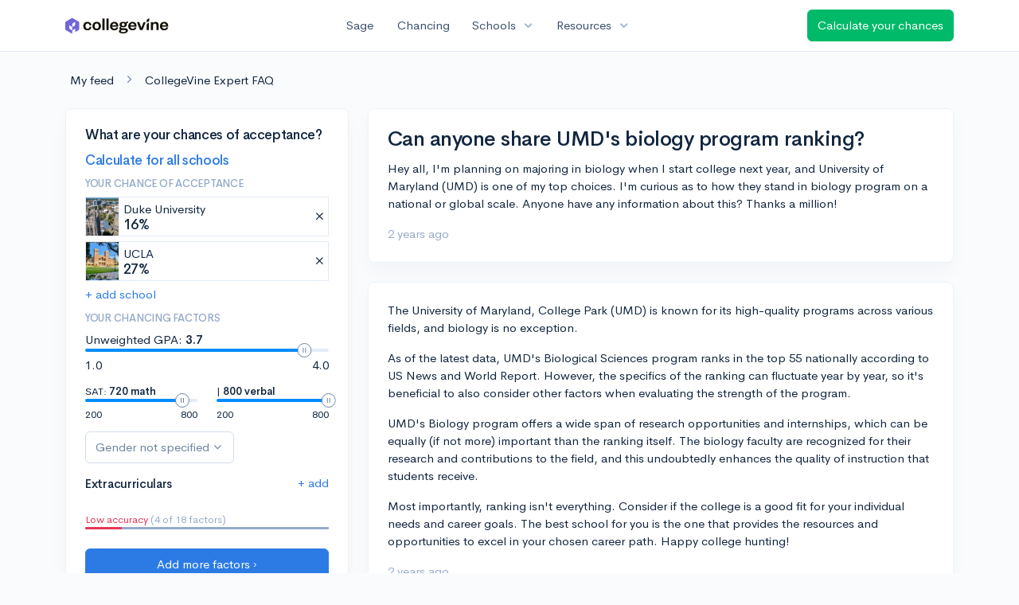

--- FILE ---
content_type: text/html; charset=utf-8
request_url: https://www.collegevine.com/faq/68525/can-anyone-share-umd-s-biology-program-ranking
body_size: 9796
content:
<!DOCTYPE html>
<html class="h-100" lang="en">
<head>


<meta content="text/html; charset=UTF-8" http-equiv="Content-Type">
<meta content="width=device-width, initial-scale=1" name="viewport">
<meta content="CollegeVine" name="apple-mobile-web-app-title">
<link href="https://d28hdetl1q8yl2.cloudfront.net/img/favicon-32x32.png" rel="icon" sizes="32x32">
<link href="https://d28hdetl1q8yl2.cloudfront.net/img/favicon-16x16.png" rel="icon" sizes="16x16">
<link href="https://d28hdetl1q8yl2.cloudfront.net/img/favicon-64x64.png" rel="icon" sizes="64x64">
<link href="https://d28hdetl1q8yl2.cloudfront.net/img/favicon-128x128.png" rel="icon" sizes="128x128">
<link href="https://d28hdetl1q8yl2.cloudfront.net/img/favicon-180x180.png" rel="icon" sizes="180x180">
<link href="https://d28hdetl1q8yl2.cloudfront.net/img/apple-touch-icon-120x120.png" rel="apple-touch-icon" sizes="120x120">
<link href="https://d28hdetl1q8yl2.cloudfront.net/img/apple-touch-icon-152x152.png" rel="apple-touch-icon" sizes="152x152">
<link href="https://d28hdetl1q8yl2.cloudfront.net/img/apple-touch-icon-167x167.png" rel="apple-touch-icon" sizes="167x167">
<link href="https://d28hdetl1q8yl2.cloudfront.net/img/apple-touch-icon-180x180.png" rel="apple-touch-icon" sizes="180x180">
<link href="https://d28hdetl1q8yl2.cloudfront.net/img/apple-touch-icon-512x512.png" rel="apple-touch-icon" sizes="512x512">

<title>Can anyone share UMD&#39;s biology program ranking? | CollegeVine</title>
<meta property="og:title" content="Can anyone share UMD&#39;s biology program ranking?">
<meta property="og:url" content="https://www.collegevine.com/faq/68525/can-anyone-share-umd-s-biology-program-ranking">
<meta property="og:site_name" content="CollegeVine">
<meta name="twitter:title" content="Can anyone share UMD&#39;s biology program ranking?">
<meta name="twitter:card" content="summary_large_image">
<meta name="twitter:site" content="@collegevine">
<meta name="twitter:domain" content="https://www.collegevine.com">
<link href="https://www.collegevine.com/faq/68525/can-anyone-share-umd-s-biology-program-ranking" rel="canonical">
<meta name="csrf-param" content="authenticity_token" />
<meta name="csrf-token" content="2A_A81EbyctiXUz2g_X8vmrAo4-EWVSV8lzomFQmGvNS8cFpz9SGjVDxmCvcVLDaSvx2r3V5o24dhS-_5SZqtQ" />

<script>
  ;(function () {
    function hasBrowserRequiredFeatures() {
      try {
        // template literals
        eval("`test`")
  
        // classes
        eval("class Foo {}")
  
        // arrow functions
        eval("const increment = x => x + 1")
      } catch (error) {
        return false
      }
  
      // performance API
      if (
        typeof performance === "undefined" ||
        typeof performance.clearMeasures !== "function"
      ) {
        return false
      }
  
      return true
    }
  
    // Set flag for unsupported browsers to be later reported to Heap since
    // it hasn’t been loaded at this point:
    const isSupportedBrowser = hasBrowserRequiredFeatures()
    window.CV = window.CV || {}
    window.CV.hasUnsupportedBrowser = !isSupportedBrowser
    window.CV.sentryAttributionKey = null
  
    window.sentryOnLoad = () => {
      if (!isSupportedBrowser) {
        if (
          typeof console !== "undefined" &&
          typeof console.warn === "function"
        ) {
          console.warn(
            "Error reporting disabled. This browser is not officially supported."
          )
        }
        return
      }
  
      Sentry.init({
        release: "app-frontend@052275ad9e89d2f8b7e2d63744277e1a2576f521",
        // Only track errors from JavaScript we serve
        allowUrls: [/collegevine\.com/, /d28hdetl1q8yl2\.cloudfront\.net/],
        beforeSend: (event, hint) => {
          const exception = hint.originalException
  
          // If the __sentryFingerprint field of the underlying exception is
          // defined, use it as the fingerprint for the Sentry issue.
          if (exception && exception.__sentryFingerprint) {
            event.fingerprint = [exception.__sentryFingerprint]
          }
  
          return event
        },
      })
  
      if (CV.sentryAttributionKey) {
        Sentry.setContext("attribution", { key: CV.sentryAttributionKey })
        Sentry.setTag("attribution", CV.sentryAttributionKey)
      }
    }
  })()
</script>
<script crossorigin="anonymous" src="https://js.sentry-cdn.com/4d42713cd70d4bb0973933789bbaede8.min.js"></script>


<!-- Google Consent Mode -->
<script>
  window.dataLayer = window.dataLayer || [];
  function gtag(){dataLayer.push(arguments);}
  gtag("consent", "default", {
    ad_storage: "denied",
    analytics_storage: "denied",
    ad_user_data: "denied",
    ad_personalization: "denied",
    wait_for_update: 500
  });
  gtag("set", "ads_data_redaction", true);
</script>
<!-- Osano -->
<script src="https://cmp.osano.com/Azyzp2TvnpgtM3kbz/02dc74f6-748a-4d06-aae6-1dda988cd583/osano.js"></script>

<!-- Google tag (gtag.js) -->
<script async src="https://www.googletagmanager.com/gtag/js?id=G-KT9ZYXLWZ5"></script>
<script>
  window.dataLayer = window.dataLayer || [];
  function gtag(){dataLayer.push(arguments);}
  gtag('js', new Date());
  
  gtag('config', 'G-KT9ZYXLWZ5');
</script>

<script>
  performance.mark('css:start')
  performance.mark('css:lib:start')
</script>
<link rel="preload stylesheet" href="https://d28hdetl1q8yl2.cloudfront.net/assets/select2/select2.min-15d6ad4dfdb43d0affad683e70029f97a8f8fc8637a28845009ee0542dccdf81.css" as="style" />
<link rel="preload stylesheet" href="https://d28hdetl1q8yl2.cloudfront.net/theme/fonts/feather/feather.min.css" as="style" />
<link rel="preload stylesheet" href="https://d28hdetl1q8yl2.cloudfront.net/theme/css/theme.min.css" as="style" />
<link rel="stylesheet" href="https://cdn.jsdelivr.net/npm/katex@0.16.9/dist/katex.min.css" />
<link rel="preload stylesheet" href="https://d28hdetl1q8yl2.cloudfront.net/assets/app-23eba3b318db5dd30cfb78df56871879cf5b6e7bcad853d7fcaaf1ccbb5bcf9a.css" as="style" />
<link as="font" crossorigin="anonymous" href="https://d28hdetl1q8yl2.cloudfront.net/material-symbols.20250124.woff2" rel="preload">
<style>
  @font-face {
    font-family: 'Material Symbols Outlined';
    font-style: normal;
    font-display: block;
    src: url(https://d28hdetl1q8yl2.cloudfront.net/material-symbols.20250124.woff2);
  }
</style>

<link rel="stylesheet" href="https://d28hdetl1q8yl2.cloudfront.net/assets/react-carousel/style-69dbb724412f5f94c8d029a7fb77e9b4fe56b30269c0da9eed2193be3a996b7f.css" defer="defer" />
<link rel="stylesheet" href="https://d28hdetl1q8yl2.cloudfront.net/assets/react-calendar-ca0e0eff047f2ba727d063d3bf3addde3a4bbad240b151d1394288c38746c5d8.css" defer="defer" />

<script>
  performance.mark('css:lib:end')
</script>
<script>
  performance.mark('css:pageStyles:start')
</script>

<script>
  performance.mark('css:pageStyles:end')
</script>
<script>
  performance.mark('css:end')
</script>
<script>
  ;(function () {
    function hasBrowserRequiredFeatures() {
      try {
        // template literals
        eval("`test`")
  
        // classes
        eval("class Foo {}")
  
        // arrow functions
        eval("const increment = x => x + 1")
      } catch (error) {
        return false
      }
  
      // performance API
      if (
        typeof performance === "undefined" ||
        typeof performance.clearMeasures !== "function"
      ) {
        return false
      }
  
      return true
    }
  
    // Set flag for unsupported browsers to be later reported to Heap since
    // it hasn’t been loaded at this point:
    const isSupportedBrowser = hasBrowserRequiredFeatures()
    window.CV = window.CV || {}
    window.CV.hasUnsupportedBrowser = !isSupportedBrowser
    window.CV.sentryAttributionKey = null
  
    window.sentryOnLoad = () => {
      if (!isSupportedBrowser) {
        if (
          typeof console !== "undefined" &&
          typeof console.warn === "function"
        ) {
          console.warn(
            "Error reporting disabled. This browser is not officially supported."
          )
        }
        return
      }
  
      Sentry.init({
        release: "app-frontend@052275ad9e89d2f8b7e2d63744277e1a2576f521",
        // Only track errors from JavaScript we serve
        allowUrls: [/collegevine\.com/, /d28hdetl1q8yl2\.cloudfront\.net/],
        beforeSend: (event, hint) => {
          const exception = hint.originalException
  
          // If the __sentryFingerprint field of the underlying exception is
          // defined, use it as the fingerprint for the Sentry issue.
          if (exception && exception.__sentryFingerprint) {
            event.fingerprint = [exception.__sentryFingerprint]
          }
  
          return event
        },
      })
  
      if (CV.sentryAttributionKey) {
        Sentry.setContext("attribution", { key: CV.sentryAttributionKey })
        Sentry.setTag("attribution", CV.sentryAttributionKey)
      }
    }
  })()
</script>
<script crossorigin="anonymous" src="https://js.sentry-cdn.com/4d42713cd70d4bb0973933789bbaede8.min.js"></script>


<script>
  window.CV = window.CV || {}
  window.CV.featureFlags = {}
  window.CV.trackedFeatureFlags = {
  "ff_mkt_795_ai_menu_button": true,
  "ff_uaq_487_ivy_notification_conversation": false,
  "ff_uaq_549_new_ivy_onboarding_experience": true,
  "ff_uaq_750_ivy_tutor_copy": "Improve grades",
  "ff_uaq_752_add_modal_after_ivy_tutor_landing": true,
  "ff_app_13500_cookie_consent_management": "osano",
  "ff_rcr_2453_ask_for_shorelight_phone_number_earlier": false,
  "ff_rcr_2353_enable_shorelight": false,
  "ff_app_13805_mobile_push_notifications_contextual": true,
  "ff_app_18741_ai_tastemaker_request_human_review": 1,
  "ff_app_18969_brag_sheet_student_conversion": "obvious",
  "ff_app_20988_landing_page_student_banner": true
}
  
  CV.isMobileDevice = false
  CV.mobileApp = {
    manifest: null,
    isStartup: false,
    pushPermissionRequestMode: null,
  }
  
  CV.deviceCategory = "desktop"
  CV.page = {
    type: "app",
    blog: {
      slug: null,
      categories: null,
    }
  }
</script>
<script>
  !function(){var analytics=window.analytics=window.analytics||[];if(!analytics.initialize)if(analytics.invoked)window.console&&console.error&&console.error("Segment snippet included twice.");else{analytics.invoked=!0;analytics.methods=["trackSubmit","trackClick","trackLink","trackForm","pageview","identify","reset","group","track","ready","alias","debug","page","once","off","on","addSourceMiddleware","addIntegrationMiddleware","setAnonymousId","addDestinationMiddleware"];analytics.factory=function(e){return function(){var t=Array.prototype.slice.call(arguments);t.unshift(e);analytics.push(t);return analytics}};for(var e=0;e<analytics.methods.length;e++){var key=analytics.methods[e];analytics[key]=analytics.factory(key)}analytics.load=function(key,e){var t=document.createElement("script");t.type="text/javascript";t.async=!0;t.src="https://cdn.segment.com/analytics.js/v1/" + key + "/analytics.min.js";var n=document.getElementsByTagName("script")[0];n.parentNode.insertBefore(t,n);analytics._loadOptions=e};analytics._writeKey='rWXWySxnrfE3LkUSGnjwjOOc2hsfLtaC';;analytics.SNIPPET_VERSION="4.15.3";
  analytics.load('rWXWySxnrfE3LkUSGnjwjOOc2hsfLtaC');
  }}();
</script>
<script src="https://d28hdetl1q8yl2.cloudfront.net/assets/tracking-fa9713c983199b4698597ef97cb4bc9b49f5a33564ac751a6aa1bc959067ded0.js"></script>
<script>
  if (CV.tracking) {
    CV.tracking.pageView()
  }
</script>
<script>
  if (CV.currentUser) {
    
    if (CV.tracking) {
      CV.tracking.identify(CV.currentUser.cvid)
    }
  }
</script>




</head>
<body class="" itemtype="">
<a aria-label="Skip to main content" class="skip-to-main-content visuallyhidden focusable" href="#skip-to-main" tabindex="0">Skip to main content</a>


<nav class="bg-white navbar navbar-light navbar-user navbar-expand-md py-3 px-1 px-md-3 sticky-top">
<div class="d-flex align-items-center justify-content-between flex-grow-1 px-3 container">
<div class="d-flex align-items-center">
<a aria-label="Go to CollegeVine home" href="/">
<img class="img-fluid" alt="CollegeVine" src="https://d28hdetl1q8yl2.cloudfront.net/img/cv-logo-lilac.svg" />
</a>

</div>
<div class="d-flex align-items-center justify-content-around bg-white">
<a class="text-gray-800 text-nowrap px-3 mx-1" href="https://www.collegevine.com/sage">
Sage
</a>
<a class="text-gray-800 text-nowrap px-3 mx-1" href="https://www.collegevine.com/admissions-calculator">
Chancing
</a>
<div class="dropdown">
<button class="btn btn-link py-0 px-3 text-gray-800 d-flex align-items-center justify-content-between dropdown-toggle">
<div class="text-nowrap">Schools</div>
<div class="material-symbol ms-2 ml-2 large text-muted">expand_more</div>
</button>
<div class="dropdown-menu z-index-popover">
<a class="text-gray-800 text-nowrap dropdown-item" href="https://www.collegevine.com/schools/hub/all">Explore Colleges</a>
<a class="text-gray-800 text-nowrap dropdown-item" href="https://www.collegevine.com/college-lists-and-rankings">Rankings</a>
</div>
</div>
<div class="dropdown">
<button class="btn btn-link py-0 px-3 text-gray-800 d-flex align-items-center justify-content-between dropdown-toggle">
<div class="text-nowrap">Resources</div>
<div class="material-symbol ms-2 ml-2 large text-muted">expand_more</div>
</button>
<div class="dropdown-menu z-index-popover">
<a class="text-gray-800 text-nowrap dropdown-item" href="https://www.collegevine.com/ai/homework-help">Homework Help</a>
<a class="text-gray-800 text-nowrap dropdown-item" href="https://www.collegevine.com/faq">Expert FAQ</a>
<a class="text-gray-800 text-nowrap dropdown-item" href="https://www.collegevine.com/guidance">Blog Articles</a>
<a class="text-gray-800 text-nowrap dropdown-item" href="https://blog.collegevine.com/category/essays/essay-guides-2023-24/">Essay Guides</a>
<a class="text-gray-800 text-nowrap dropdown-item" href="https://www.collegevine.com/livestreams">Livestreams</a>
<a class="text-gray-800 text-nowrap dropdown-item" href="https://www.collegevine.com/monthly-scholarships">Scholarships</a>
<a class="text-gray-800 text-nowrap dropdown-item" href="https://www.collegevine.com/communities/feed">Community</a>
<a class="text-gray-800 text-nowrap dropdown-item" href="https://www.collegevine.com/essays/review">Peer essay review</a>
</div>
</div>
</div>

<a class="btn btn-success t--faq-calculate-chances-button text-nowrap" href="https://www.collegevine.com/admissions-calculator">
Calculate your chances
</a>

</div>
</nav>

<div class="container" id="skip-to-main" tabindex="-1">
<div class="row">
<div class="col-12">


<div id="8da1703a" class=""><script type="application/ld+json">{"@context":"https://schema.org","@type":"QAPage","mainEntity":{"@type":"Question","name":"Can anyone share UMD's biology program ranking?","text":"Hey all, I'm planning on majoring in biology when I start college next year, and University of Maryland (UMD) is one of my top choices. I'm curious as to h","url":"https://www.collegevine.com/faq/68525/can-anyone-share-umd-s-biology-program-ranking","dateCreated":"2024-07-01T06:31:53","acceptedAnswer":{"@type":"Answer","text":"The University of Maryland, College Park (UMD) is known for its high-quality programs across various fields, and biology is no exception.\r\n\r\nAs of the latest data, UMD's Biological Sciences program ranks in the top 55 nationally according to US News and World Report. However, the specifics of the ranking can fluctuate year by year, so it's beneficial to also consider other factors when evaluating the strength of the program.\r\n\r\nUMD's Biology program offers a wide span of research opportunities and internships, which can be equally (if not more) important than the ranking itself. The biology faculty are recognized for their research and contributions to the field, and this undoubtedly enhances the quality of instruction that students receive. \r\n\r\nMost importantly, ranking isn't everything. Consider if the college is a good fit for your individual needs and career goals. The best school for you is the one that provides the resources and opportunities to excel in your chosen career path. Happy college hunting!","dateCreated":"2024-07-01T06:31:53"},"answerCount":1}}</script><meta class="" name="description" content="The University of Maryland, College Park (UMD) is known for its high-quality programs across various fields, and biology is no exception.

As of the latest data, UMD&#x27;s Biological Sciences program ranks in the top 55 nationally according to US News and World Report. However, the specifics of the ranking can fluctuate year by year, so it&#x27;s beneficial to also consider other factors when evaluating the strength of the program.

UMD&#x27;s Biology program offers a wide span of research opportunities and internships, which can be equally (if not more) important than the ranking itself. The biology faculty are recognized for their research and contributions to the field, and this undoubtedly enhances the quality of instruction that students receive. 

Most importantly, ranking isn&#x27;t everything. Consider if the college is a good fit for your individual needs and career goals. The best school for you is the one that provides the resources and opportunities to excel in your chosen career path. Happy college hunting!"/><div class="my-4 ml-2" data-reactroot=""><a class="text-body" href="/communities/feed">My feed</a><i class="text-secondary mx-3 fe fe-chevron-right"></i><a class="text-body" href="/faq">CollegeVine Expert FAQ</a></div><div class="row mb-6 pb-2" data-reactroot=""><div class="col-12 col-md-4"><div class="position-sticky" style="top:5rem"><div class="card bg-white"><div class="card-body"><div class="h3">What are your chances of acceptance?</div><div class="mt-1"><a class="t--aigc-lite-chancing-cta-complete-full-profile" href="https://www.collegevine.com/admissions-calculator?utm_source=collegevine.com&amp;utm_campaign=uaq-638-aigc"><h3 class="">Calculate for all schools</h3></a></div><h5 class="text-muted text-uppercase">Your chance of acceptance</h5><div class="w-100 d-flex flex-row justify-content-start border border-1 p-0 mb-2 t--aigc-lite-chancing-cta-schoolview bg-white"><div class="school-image" style="background-image:url();width:48px;height:48px;background-position:center;background-size:200%"></div><div class="school-details w-100 d-flex flex-row justify-content-between align-items-center ml-2"><div class="d-flex flex-column justify-content-start">Duke University<div class="spinner-border spinner-border-sm text-primary small" role="status"><div class="sr-only">Loading…</div></div></div><span class="muted fe fe-x cursor-pointer mr-1"></span></div></div><div class="w-100 d-flex flex-row justify-content-start border border-1 p-0 mb-2 t--aigc-lite-chancing-cta-schoolview bg-white"><div class="school-image" style="background-image:url();width:48px;height:48px;background-position:center;background-size:200%"></div><div class="school-details w-100 d-flex flex-row justify-content-between align-items-center ml-2"><div class="d-flex flex-column justify-content-start"> UCLA<div class="spinner-border spinner-border-sm text-primary small" role="status"><div class="sr-only">Loading…</div></div></div><span class="muted fe fe-x cursor-pointer mr-1"></span></div></div><a class="t--aigc-lite-chancing-cta-add-school " href="#">+ add school</a><h5 class="mt-3 text-muted text-uppercase">Your chancing factors</h5><div class="mt-2 mb-3"><span class="mb-2">Unweighted GPA:</span><span class="gpa"><strong class=""> 3.7</strong></span><div class="t--lite-chancing-cta-left-sidebar-gpa"><div aria-label="GPA slider"><div style="transform:scale(1);cursor:pointer;height:4px;border-radius:8px;background:linear-gradient(to right, #008CFD 0%, #008CFD 90%, #E3EBF6 90%, #E3EBF6 100%)"><svg style="position:absolute;z-index:0;cursor:grab;user-select:none;touch-action:none;-webkit-user-select:none;-moz-user-select:none;-ms-user-select:none" tabindex="0" aria-valuemax="4" aria-valuemin="1" aria-valuenow="3.7" draggable="false" role="slider" xmlns="http://www.w3.org/2000/svg" width="18" height="18" fill="none" viewBox="0 0 18 18"><circle cx="9" cy="9" r="8.5" fill="#FFF" stroke="#6E84A3"></circle><path stroke="#6E84A3" d="M7.5 6L7.5 12"></path><path stroke="#6E84A3" d="M10.5 6L10.5 12"></path></svg></div></div></div><div class="mt-2 d-flex flex-row justify-content-between"><div class="">1.0</div><div class="">4.0</div></div></div><div class="mb-3 d-flex flex-row justify-content-between"><div class="t--aigc-lite-chancing-cta-sat-math small" style="flex-basis:46%">SAT: <strong class="">720 math</strong><div aria-label="SAT math score slider"><div style="transform:scale(1);cursor:pointer;height:4px;border-radius:8px;background:linear-gradient(to right, #008CFD 0%, #008CFD 86.66666666666667%, #E3EBF6 86.66666666666667%, #E3EBF6 100%)"><svg style="position:absolute;z-index:0;cursor:grab;user-select:none;touch-action:none;-webkit-user-select:none;-moz-user-select:none;-ms-user-select:none" tabindex="0" aria-valuemax="800" aria-valuemin="200" aria-valuenow="720" draggable="false" role="slider" xmlns="http://www.w3.org/2000/svg" width="18" height="18" fill="none" viewBox="0 0 18 18"><circle cx="9" cy="9" r="8.5" fill="#FFF" stroke="#6E84A3"></circle><path stroke="#6E84A3" d="M7.5 6L7.5 12"></path><path stroke="#6E84A3" d="M10.5 6L10.5 12"></path></svg></div></div><div class="mt-2 d-flex flex-row justify-content-between"><div class="">200</div><div class="">800</div></div></div><div class="t--aigc-lite-chancing-cta-sat-verbal small" style="flex-basis:46%"> | <strong class="">800 verbal</strong><div aria-label="SAT verbal score slider"><div style="transform:scale(1);cursor:pointer;height:4px;border-radius:8px;background:linear-gradient(to right, #008CFD 0%, #008CFD 100%, #E3EBF6 100%, #E3EBF6 100%)"><svg style="position:absolute;z-index:0;cursor:grab;user-select:none;touch-action:none;-webkit-user-select:none;-moz-user-select:none;-ms-user-select:none" tabindex="0" aria-valuemax="800" aria-valuemin="200" aria-valuenow="800" draggable="false" role="slider" xmlns="http://www.w3.org/2000/svg" width="18" height="18" fill="none" viewBox="0 0 18 18"><circle cx="9" cy="9" r="8.5" fill="#FFF" stroke="#6E84A3"></circle><path stroke="#6E84A3" d="M7.5 6L7.5 12"></path><path stroke="#6E84A3" d="M10.5 6L10.5 12"></path></svg></div></div><div class="mt-2 d-flex flex-row justify-content-between"><div class="">200</div><div class="">800</div></div></div></div><div class="mb-2"><div class="dropdown  t--lite-chancing-cta-gender gender-dropdown w-100"><button class="
        dropdown-toggle d-inline-flex align-items-center justify-content-center
         btn btn-outline-secondary mw-100 text-truncate bg-white" aria-label="Gender dropdown" aria-expanded="false" role="combobox" aria-haspopup="listbox" aria-controls="gender-dropdown-options-1">Gender not specified</button></div></div><div class="text-body"><div class="t--lite-chancing-mobile-and-left-sidebar-extracurriculars d-flex flex-row justify-content-between align-items-center bg-white"><h4 class="mt-3">Extracurriculars</h4><div class=""><a class="t--lite-chancing-mobile-and-left-sidebar-add-ec" aria-label="Add extracurriculars" href="#">+ add</a></div></div><div class="mt-0 pb-3 mb-2"></div><div class="mb-2"></div></div><div class=" small"><span class="text-danger">Low accuracy</span><span class="text-muted"> (4 of 18 factors)</span></div><div class="progress mb-4" style="background-color:#95aac9;height:3px"><div class="progress-bar bg-danger" role="progressbar" style="width:15%"></div></div><div class="mt-1"><a class="t--aigc-lite-chancing-cta-complete-full-profile btn btn-primary w-100" href="https://www.collegevine.com/admissions-calculator?utm_source=collegevine.com&amp;utm_campaign=uaq-638-aigc"><span class="">Add more factors ›</span></a></div></div></div></div></div><div class="col-12 col-md-8"><div class="card"><div class="card-body"><div class="row align-items-center mb-3"><h1 class="col mb-0">Can anyone share UMD&#x27;s biology program ranking?</h1></div><p class="">Hey all, I&#x27;m planning on majoring in biology when I start college next year, and University of Maryland (UMD) is one of my top choices. I&#x27;m curious as to how they stand in biology program on a national or global scale. Anyone have any information about this? Thanks a million!</p><div class="text-muted"><span class="" title="">2 years ago</span></div></div></div><div class="card"><div class="card-body"><p class="">The University of Maryland, College Park (UMD) is known for its high-quality programs across various fields, and biology is no exception.</p><p class=""></p><p class="">As of the latest data, UMD&#x27;s Biological Sciences program ranks in the top 55 nationally according to US News and World Report. However, the specifics of the ranking can fluctuate year by year, so it&#x27;s beneficial to also consider other factors when evaluating the strength of the program.</p><p class=""></p><p class="">UMD&#x27;s Biology program offers a wide span of research opportunities and internships, which can be equally (if not more) important than the ranking itself. The biology faculty are recognized for their research and contributions to the field, and this undoubtedly enhances the quality of instruction that students receive. </p><p class=""></p><p class="">Most importantly, ranking isn&#x27;t everything. Consider if the college is a good fit for your individual needs and career goals. The best school for you is the one that provides the resources and opportunities to excel in your chosen career path. Happy college hunting!</p><div class="text-muted"><span class="" title="">2 years ago</span></div></div></div><div class="px-4 py-3"><h4 class="">About CollegeVine’s Expert FAQ</h4><p class="">
      CollegeVine’s Q&amp;A seeks to offer informed perspectives on commonly asked
      admissions questions. Every answer is refined and validated by our team of
      admissions experts to ensure it resonates with trusted knowledge in the
      field.
    </p></div></div></div></div>


</div>
</div>
</div>


<noscript>
<div class="position-fixed fixed-bottom text-center">
<div class="alert bg-soft-warning mb-0">
<i class="fe fe-alert-triangle"></i>
Looks like you don’t have JavaScript enabled.
<a href="http://activatejavascript.org/en/instructions" target="_blank">
Enable JavaScript to use our free tools.
<i class="fe fe-external-link"></i>
</a>
</div>
</div>
</noscript>

<script>
  performance.mark('js:start')
  performance.mark('js:lib:start')
</script>
<script src="https://d28hdetl1q8yl2.cloudfront.net/theme/libs/jquery/dist/jquery.min.js"></script>
<script src="https://d28hdetl1q8yl2.cloudfront.net/assets/select2/select2.min-308692a9122971f04b0f0652762845a3e6fcf6b3b2be36f6986bb6e0c6e4d696.js"></script>
<script src="https://d28hdetl1q8yl2.cloudfront.net/theme/libs/bootstrap/dist/js/bootstrap.bundle.min.js"></script>
<script src="https://d28hdetl1q8yl2.cloudfront.net/theme/libs/autosize/dist/autosize.min.js"></script>
<script src="https://d28hdetl1q8yl2.cloudfront.net/theme/libs/list.js/dist/list.min.js"></script>
<script src="https://d28hdetl1q8yl2.cloudfront.net/theme/js/theme.min.js"></script>
<script src="https://d28hdetl1q8yl2.cloudfront.net/assets/auth0/auth0.min-5ce8da81957a0f3971132fcfe8cd30d9dfc5a60b6a43e5f530e6f0b52799fdaa.js"></script>
<script src="https://d28hdetl1q8yl2.cloudfront.net/assets/rails_unobtrusive-91ff7a3719632be9c1390987b1ca26127361368f280b146e7efb3be42ccb2e77.js"></script>
<script src="https://d28hdetl1q8yl2.cloudfront.net/assets/performance_analytics-83186d88a07a12c063bf191d9586b54b535288c4ee96db092366269cd4c3aa58.js"></script>
<script src="https://d28hdetl1q8yl2.cloudfront.net/assets/localtime-89ef2519207b0fc150226045f6e2d620db2dac9e01247045dc93e8d71a71b273.js"></script>
<script>
  performance.mark('js:lib:end')
</script>
<script>
  window.CV = window.CV || {}
  
  window.CV.pathInfo = function(name) {
    const path = window.CV.pathInfo.endpoints[name]
    if (!path) {
      window.CV.pathInfo.missingPath(name)
      return
    }
  
    return { path, token: '_-u9jWgbCroRiQWvsgOnROWnoEFsd5SeLWo0OtFdg-Z1FbwX9tRF_CMl0XLtousgxZt1YZ1XY2XCs_MdYF3zoA' }
  }
  
  window.CV.pathInfo.endpoints = {"expert_faq_delete_path":"/faq/delete/68525","blog_lite_chancing_path":"/blog/lite-chancing","profile_search_extracurricular_activities_path":"/profile/search-extracurriculars","profile_generate_ec_description_path":"/profile/generate-ec-description","schools_search_path":"/schools/search","enrollment_survey_remove_school_from_list_path":"/enrollment-survey/remove-school","enrollment_survey_record_survey_submitted_path":"/enrollment-survey/record-survey-submitted","enrollment_survey_update_accepting_late_cycle_offers_path":"/enrollment-survey/update-accepting-offers","enrollment_survey_update_address_path":"/enrollment-survey/update-address","flag_set_path":"/flag/set"}
  
  window.CV.apiEndpoint = function({ name, continuation }) {
    return continuation(window.CV.pathInfo(name))
  }
</script>
<script>
  window.CV.pathInfo.missingPath = function(name) {
    console.error("Missing API endpoint", name)
    if (typeof window.Sentry !== "undefined") {
      window.Sentry.captureException(new Error("Missing API endpoint"), { extra: { name } })
    }
  }
</script>

<script>
  window.CV = window.CV || {}
  window.CV.pusherConfig =
    {"key":"ada6bc1c6ec3ba44d3ca","cluster":"us2","authToken":"6bKrNDR1rCyGecjOsUsHFU1_BMxNNt9Ku7y9aj5ziaVjTKquqrrjarTVHBPu6ktxbUPR7LwWKLFUZXpNj3P54w","authPath":"/pusher/auth"}
</script>

<script>
  window.CV = window.CV || {}
  
  window.CV.assetsRoot = 'https://d28hdetl1q8yl2.cloudfront.net/'
  
  window.CV.includeStylesheet = function(href) {
    const link = document.createElement('link')
    link.rel = 'stylesheet'
    link.type = 'text/css'
    link.href = window.CV.assetsRoot + href
    document.getElementsByTagName('head')[0].appendChild(link)
  }
</script>

<script>
  function setUserFlag(flagName, callback) {
    $.post("/flag/set", {
      flag_name: flagName,
      authenticity_token: '_8cjWmTgopJG4Bgfyko1sYEn1wrRZCdbQC3FpyONW7h1OSLA-i_t1HRMzMKV63nVoRsCKiBE0KCv9AKAko0r_g',
      success: callback
    })
  }
  
  function unsetUserFlag(flagName) {
    $.post("/flag/unset", {
      flag_name: flagName,
      authenticity_token: '71JB4meEGQtDmJpIZIQ5Vloq1hglyalLqC9dK8_v2FVlrEB4-UtWTXE0TpU7JXUyehYDONTpXrBH9poMfu-oEw',
    })
  }
</script>
<script>
  performance.mark('js:pageScripts:start')
</script>
<script src="https://d28hdetl1q8yl2.cloudfront.net/assets/react@17.0.2/react.production.min.js"></script><script src="https://d28hdetl1q8yl2.cloudfront.net/assets/react-dom@17.0.2/react-dom.production.min.js"></script><script src="https://d28hdetl1q8yl2.cloudfront.net/assets/src/EntryPoints/ExpertFaq/Post-c95a0985b4825fabf4f5eee60ba7bbe9ba1679d0da8ce7ec4cf5854eb22bccdf.purs"></script><script>(function() { 
    
    if (typeof Purs_EntryPoints_ExpertFaq_Post === 'undefined') {
      throw new Error('APP-9029: PureScript entrypoint is missing: module=ExpertFaq/Post')
    }
    

    const boot = Purs_EntryPoints_ExpertFaq_Post.boot
    if (boot && typeof boot.hydrate === 'function') {
      boot.hydrate('8da1703a')({"anonymous":true,"canEdit":false,"narrowLayout":false,"post":{"answer":"The University of Maryland, College Park (UMD) is known for its high-quality programs across various fields, and biology is no exception.\r\n\r\nAs of the latest data, UMD's Biological Sciences program ranks in the top 55 nationally according to US News and World Report. However, the specifics of the ranking can fluctuate year by year, so it's beneficial to also consider other factors when evaluating the strength of the program.\r\n\r\nUMD's Biology program offers a wide span of research opportunities and internships, which can be equally (if not more) important than the ranking itself. The biology faculty are recognized for their research and contributions to the field, and this undoubtedly enhances the quality of instruction that students receive. \r\n\r\nMost importantly, ranking isn't everything. Consider if the college is a good fit for your individual needs and career goals. The best school for you is the one that provides the resources and opportunities to excel in your chosen career path. Happy college hunting!","createdAt":"2024-07-01T06:31:53.520Z","id":68525,"question":"Hey all, I'm planning on majoring in biology when I start college next year, and University of Maryland (UMD) is one of my top choices. I'm curious as to how they stand in biology program on a national or global scale. Anyone have any information about this? Thanks a million!","slug":"can-anyone-share-umd-s-biology-program-ranking","title":"Can anyone share UMD's biology program ranking?"},"rootUrl":"https://www.collegevine.com","featureFlags":{}})()
    } else {
      
    throw new Error('Expected module ExpertFaq/Post to export a hash ' +
      '`boot` with function fields `renderToString` and `hydrate`, but got `' + boot + '`. ' +
      'To create such boot record from PureScript, use `Utils.SSR.boot`')
    
    }
     })()</script>
<script>
  if (window.CV?.mobileApp?.isStartup) {
    window.CV?.tracking?.event("Mobile: Initial startup")
  }
  
  window.CV?.tracking?.identify({
    nationality_country_code: null,
  
    app_6188_referral_landing_page_is_scholarships: true,
    has_unsupported_browser: !!(window.CV && window.CV.hasUnsupportedBrowser),
    last_device_id: "DEVICE-4fec9e4193132caeb86701a2",
    mkt_293_livestreams_essay_review_cta_for_advisor_streams: false,
    mkt_448_remove_checkout_fields: true,
    mkt_556_essay_review_experts_faceted_search: true,
    mkt_560_top_level_navigation_add_essay_review: false,
    mkt_581_essay_review_profile_card_pricing: "control",
    mkt_587_essay_review_provider_matching: true,
    mkt_671_free_consultation_button_by_default: false,
    mkt_675_change_sorting_of_advisors_in_marketplace: "control",
    mkt_672_redirect_returning_parents_to_the_marketplace: true,
    mkt_683_expert_recommendations: false,
    mkt_693_marketplace_homepage_free_consultation: false,
    uaq_161_school_recommendations_api_versioning: "current",
  })
</script>
<!-- Start of HubSpot Embed Code -->
<script async defer id="hs-script-loader" src="//js.hs-scripts.com/24165363.js" type="text/javascript"></script>
<!-- End of HubSpot Embed Code -->


<script>
  !function(e,t,r,n,a){if(!e[a]){for(var i=e[a]=[],s=0;s<r.length;s++){var c=r[s];i[c]=i[c]||function(e){return function(){var t=Array.prototype.slice.call(arguments);i.push([e,t])}}(c)}i.SNIPPET_VERSION="1.0.1";var o=t.createElement("script");o.type="text/javascript",o.async=!0,o.src="https://d2yyd1h5u9mauk.cloudfront.net/integrations/web/v1/library/"+n+"/"+a+".js";var p=t.getElementsByTagName("script")[0];p.parentNode.insertBefore(o,p)}}(window,document,["survey","reset","config","init","set","get","event","identify","track","page","screen","group","alias"],"qfRrhYWjgzrtZ6WN","delighted");
</script>

<script src="https://d28hdetl1q8yl2.cloudfront.net/assets/session_side_effects-f0df964a96e148cf31d9205cb4fa87decd29ecb94f3a175ca21cb623f5f9d56c.js"></script>

<script>
  window.CV = window.CV || {}
  CV.bootstrapMajorVersion = 4
</script>

<script>
  performance.mark('js:pageScripts:end')
</script>

<script>
  performance.mark('js:end')
</script>
<script type="text/javascript">
  if (typeof fbq == 'undefined') {

    !function(f,b,e,v,n,t,s){if(f.fbq)return;n=f.fbq=function(){n.callMethod?
    n.callMethod.apply(n,arguments):n.queue.push(arguments)};if(!f._fbq)f._fbq=n;
    n.push=n;n.loaded=!0;n.version='2.0';n.queue=[];t=b.createElement(e);t.async=!0;
    t.src=v;s=b.getElementsByTagName(e)[0];s.parentNode.insertBefore(t,s)}(window,
    document,'script','//connect.facebook.net/en_US/fbevents.js');

    fbq('init', '601720889978592');
    fbq('track', "PageView");
  }
</script>
<noscript>
  <img height="1" width="1" style="display:none" src="https://www.facebook.com/tr?id=601720889978592&ev=PageView&noscript=1"/>
</noscript>

<script>(function(){function c(){var b=a.contentDocument||a.contentWindow.document;if(b){var d=b.createElement('script');d.innerHTML="window.__CF$cv$params={r:'9c73cfcdcbf3bd4a',t:'MTc2OTk3MzY4NQ=='};var a=document.createElement('script');a.src='/cdn-cgi/challenge-platform/scripts/jsd/main.js';document.getElementsByTagName('head')[0].appendChild(a);";b.getElementsByTagName('head')[0].appendChild(d)}}if(document.body){var a=document.createElement('iframe');a.height=1;a.width=1;a.style.position='absolute';a.style.top=0;a.style.left=0;a.style.border='none';a.style.visibility='hidden';document.body.appendChild(a);if('loading'!==document.readyState)c();else if(window.addEventListener)document.addEventListener('DOMContentLoaded',c);else{var e=document.onreadystatechange||function(){};document.onreadystatechange=function(b){e(b);'loading'!==document.readyState&&(document.onreadystatechange=e,c())}}}})();</script></body>
</html>

